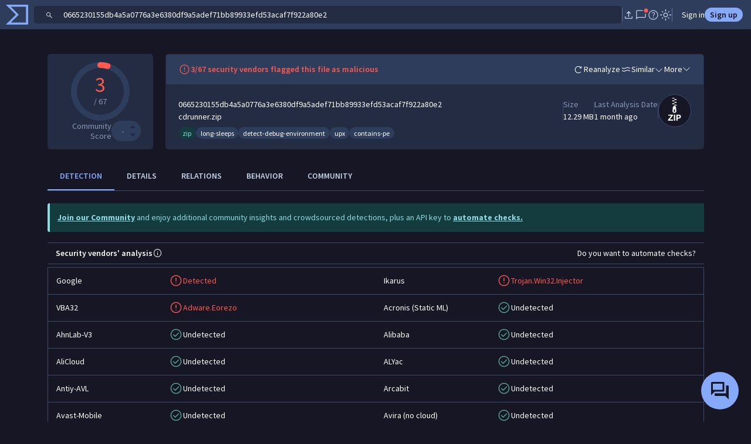

--- FILE ---
content_type: text/javascript
request_url: https://www.virustotal.com/gui/49109.87117527268f78572d16.js
body_size: 13164
content:
(self.webpackChunkvt_ui_main=self.webpackChunkvt_ui_main||[]).push([[49109],{453:t=>{t.exports=`<svg xmlns="http://www.w3.org/2000/svg" width="1em" height="1em" viewBox="0 0 24 24" fill="currentColor">
  <path d="M5.25 21.115a1.69 1.69 0 0 1-1.24-.51c-.34-.34-.51-.754-.51-1.24v-3.72c0-.487.17-.9.51-1.24a1.69 1.69 0 0 1 1.24-.51h13.5c.486 0 .899.17 1.24.51.34.34.51.753.51 1.24v3.72c0 .486-.17.9-.51 1.24a1.69 1.69 0 0 1-1.24.51H5.25Zm.058-1.5h13.384a.3.3 0 0 0 .221-.086.3.3 0 0 0 .087-.221v-3.606a.3.3 0 0 0-.087-.221.3.3 0 0 0-.22-.087H5.307a.3.3 0 0 0-.221.087.3.3 0 0 0-.087.22v3.607a.3.3 0 0 0 .087.22.3.3 0 0 0 .22.087Zm1.284-7.22L2.27 9.918l5.548-.932-1.51-5.462 4.62 3.285 2.798-4.925.933 5.577 5.461-1.51-3.275 4.62 3.223 1.822h-3.05l-2.361-1.336 1.8-2.537-3.004.83-.517-3.063-1.521 2.7-2.537-1.8.83 3.004-3.034.518 2.808 1.684h-2.89Z"/>
</svg>
`},10426:t=>{t.exports=`<svg xmlns="http://www.w3.org/2000/svg" width="1em" height="1em" viewBox="0 0 24 24" fill="currentColor">
  <path d="M7.596 13.75 12 9.346l4.404 4.404H7.596Z"/>
</svg>
`},13986:t=>{t.exports=`<svg xmlns="http://www.w3.org/2000/svg" width="1em" height="1em" viewBox="0 0 24 24" fill="currentColor">
  <path d="M12.002 15.577c1.133 0 2.096-.397 2.887-1.19.792-.793 1.188-1.756 1.188-2.89 0-1.132-.397-2.095-1.19-2.886-.793-.792-1.756-1.188-2.89-1.188-1.132 0-2.095.397-2.886 1.19-.792.793-1.188 1.756-1.188 2.89 0 1.132.397 2.095 1.19 2.886.793.792 1.756 1.188 2.89 1.188ZM12 14.2c-.75 0-1.387-.262-1.912-.787A2.604 2.604 0 0 1 9.3 11.5c0-.75.262-1.387.787-1.912A2.604 2.604 0 0 1 12 8.8c.75 0 1.387.262 1.912.787.525.526.788 1.163.788 1.913s-.262 1.387-.787 1.912A2.604 2.604 0 0 1 12 14.2Zm.001 4.3c-2.3 0-4.395-.634-6.286-1.903-1.89-1.269-3.283-2.968-4.177-5.097.894-2.13 2.286-3.829 4.176-5.097C7.604 5.134 9.699 4.5 11.999 4.5c2.3 0 4.394.634 6.286 1.903 1.89 1.268 3.283 2.968 4.177 5.097-.894 2.13-2.286 3.829-4.176 5.097C16.396 17.866 14.3 18.5 12 18.5ZM12 17a9.544 9.544 0 0 0 5.188-1.488A9.774 9.774 0 0 0 20.8 11.5a9.773 9.773 0 0 0-3.613-4.013A9.545 9.545 0 0 0 12 6a9.545 9.545 0 0 0-5.188 1.487A9.773 9.773 0 0 0 3.2 11.5a9.773 9.773 0 0 0 3.612 4.012A9.544 9.544 0 0 0 12 17Z"/>
</svg>
`},17332:t=>{var e=function(t){var e;return!!t&&"object"==typeof t&&"[object RegExp]"!==(e=Object.prototype.toString.call(t))&&"[object Date]"!==e&&t.$$typeof!==r},r="function"==typeof Symbol&&Symbol.for?Symbol.for("react.element"):60103;function l(t,e){return!1!==e.clone&&e.isMergeableObject(t)?o(Array.isArray(t)?[]:{},t,e):t}function h(t,e,r){return t.concat(e).map(function(t){return l(t,r)})}function c(t){return Object.keys(t).concat(Object.getOwnPropertySymbols?Object.getOwnPropertySymbols(t).filter(function(e){return Object.propertyIsEnumerable.call(t,e)}):[])}function a(t,e){try{return e in t}catch(t){return!1}}function o(t,r,v){(v=v||{}).arrayMerge=v.arrayMerge||h,v.isMergeableObject=v.isMergeableObject||e,v.cloneUnlessOtherwiseSpecified=l;var s,i,n=Array.isArray(r);return n!==Array.isArray(t)?l(r,v):n?v.arrayMerge(t,r,v):(i={},(s=v).isMergeableObject(t)&&c(t).forEach(function(e){i[e]=l(t[e],s)}),c(r).forEach(function(e){a(t,e)&&!(Object.hasOwnProperty.call(t,e)&&Object.propertyIsEnumerable.call(t,e))||(a(t,e)&&s.isMergeableObject(r[e])?i[e]=(function(t,e){if(!e.customMerge)return o;var r=e.customMerge(t);return"function"==typeof r?r:o})(e,s)(t[e],r[e],s):i[e]=l(r[e],s))}),i)}o.all=function(t,e){if(!Array.isArray(t))throw Error("first argument should be an array");return t.reduce(function(t,r){return o(t,r,e)},{})},t.exports=o},17531:t=>{t.exports=`<svg xmlns="http://www.w3.org/2000/svg" width="1em" height="1em" viewBox="0 0 24 24" fill="currentColor">
  <path d="M4.57 20.49 3.5 19.421l4.85-4.835H5.529v-1.5h5.375v5.376h-1.5V15.64l-4.835 4.85Zm8.526-9.596V5.52h1.5v2.82l4.835-4.85L20.5 4.56l-4.85 4.834h2.821v1.5h-5.375Z"/>
</svg>
`},20801:(t,e,r)=>{"use strict";function*l(t,e){if(void 0!==t){let o=0;var r=!0,l=!1,h=void 0;try{for(var c,a=t[Symbol.iterator]();!(r=(c=a.next()).done);r=!0){let t=c.value;yield e(t,o++)}}catch(t){l=!0,h=t}finally{try{r||null==a.return||a.return()}finally{if(l)throw h}}}}r.d(e,{T:()=>l})},25139:t=>{t.exports=`<svg xmlns="http://www.w3.org/2000/svg" width="1em" height="1em" viewBox="0 0 24 24" fill="currentColor">
  <path d="M11.25 16.75V11h1.5v5.75h-1.5ZM12 9.808a.781.781 0 0 1-.575-.233.781.781 0 0 1-.233-.575c0-.229.078-.42.232-.575A.781.781 0 0 1 12 8.192a.78.78 0 0 1 .575.233.782.782 0 0 1 .233.575c0 .229-.078.42-.232.575a.782.782 0 0 1-.576.233Zm7.87.75 1.236-1.237c.134.43.234.867.298 1.312.064.445.096.9.096 1.367 0 1.314-.25 2.55-.748 3.705a9.594 9.594 0 0 1-2.03 3.016 9.59 9.59 0 0 1-3.016 2.03 9.247 9.247 0 0 1-3.704.749 9.255 9.255 0 0 1-3.705-.748 9.596 9.596 0 0 1-3.017-2.03 9.591 9.591 0 0 1-2.032-3.016 9.245 9.245 0 0 1-.748-3.704c0-1.314.25-2.55.748-3.705a9.596 9.596 0 0 1 2.03-3.017 9.593 9.593 0 0 1 3.017-2.032A9.248 9.248 0 0 1 12 2.5c.466 0 .922.032 1.367.096.445.064.882.164 1.312.298l-1.237 1.237A7.859 7.859 0 0 0 12 4c-2.233-.001-4.125.774-5.675 2.324C4.775 7.875 4 9.767 4 12s.775 4.125 2.325 5.675C7.875 19.225 9.767 20 12 20c2.233 0 4.125-.775 5.675-2.325C19.225 16.125 20 14.233 20 12a7.859 7.859 0 0 0-.13-1.442ZM17.5 11.75c0-1.464-.51-2.705-1.527-3.723C14.955 7.01 13.713 6.5 12.25 6.5c1.464 0 2.705-.51 3.723-1.527C16.99 3.955 17.5 2.713 17.5 1.25c0 1.464.51 2.705 1.527 3.723C20.045 5.99 21.287 6.5 22.75 6.5c-1.464 0-2.705.51-3.723 1.527-1.018 1.018-1.527 2.26-1.527 3.723Z"/>
</svg>
`},31387:t=>{t.exports=`<svg xmlns="http://www.w3.org/2000/svg" width="1em" height="1em" viewBox="0 0 24 24" fill="currentColor">
  <path d="M11.997 16.63c.22 0 .404-.073.55-.217a.738.738 0 0 0 .22-.548.751.751 0 0 0-.217-.55.738.738 0 0 0-.547-.22.751.751 0 0 0-.55.217.737.737 0 0 0-.22.548.75.75 0 0 0 .764.77Zm-.686-3.553h1.399v-5.92h-1.4v5.92Zm.691 8.221a9.05 9.05 0 0 1-3.626-.733 9.395 9.395 0 0 1-2.954-1.99 9.407 9.407 0 0 1-1.988-2.951 9.034 9.034 0 0 1-.732-3.622 9.05 9.05 0 0 1 .733-3.626 9.394 9.394 0 0 1 1.99-2.954 9.406 9.406 0 0 1 2.951-1.988 9.034 9.034 0 0 1 3.622-.732 9.05 9.05 0 0 1 3.626.733 9.394 9.394 0 0 1 2.954 1.99 9.406 9.406 0 0 1 1.988 2.951 9.034 9.034 0 0 1 .732 3.622 9.05 9.05 0 0 1-.733 3.626 9.394 9.394 0 0 1-1.99 2.954 9.405 9.405 0 0 1-2.951 1.988 9.033 9.033 0 0 1-3.622.732ZM12 19.9c2.198 0 4.064-.767 5.598-2.3 1.534-1.534 2.301-3.4 2.301-5.599 0-2.198-.767-4.064-2.3-5.598C16.064 4.868 14.198 4.1 12 4.1c-2.198 0-4.064.767-5.598 2.3C4.868 7.936 4.1 9.802 4.1 12c0 2.198.767 4.064 2.3 5.598C7.936 19.132 9.802 19.9 12 19.9Z"/>
</svg>
`},32312:t=>{t.exports=`<svg xmlns="http://www.w3.org/2000/svg" width="1em" height="1em" viewBox="0 0 24 24" fill="currentColor">
  <path d="M6.5 21.5v-4.03a9.42 9.42 0 0 1-2.212-2.98 8.145 8.145 0 0 1-.788-3.497c0-2.36.826-4.364 2.48-6.016C7.631 3.326 9.638 2.5 12 2.5c1.942 0 3.68.58 5.21 1.741 1.532 1.161 2.526 2.667 2.984 4.519l1.169 4.614a.852.852 0 0 1-.16.777.87.87 0 0 1-.722.349H18.5v3.192c0 .497-.177.923-.531 1.277a1.74 1.74 0 0 1-1.277.531H14.5v2H13V18h3.692a.3.3 0 0 0 .221-.087.3.3 0 0 0 .087-.22V13h2.7l-.95-3.875a6.497 6.497 0 0 0-2.46-3.705C15.034 4.473 13.604 4 12 4c-1.933 0-3.583.676-4.95 2.028C5.683 7.38 5 9.024 5 10.96c0 .998.204 1.946.613 2.845A7.489 7.489 0 0 0 7.35 16.2l.65.6v4.7H6.5Zm4.721-6.711h1.558l.111-1.087c.198-.05.383-.123.555-.218a1.61 1.61 0 0 0 .442-.355l.976.452.78-1.325-.866-.644a1.83 1.83 0 0 0 .108-.612 1.83 1.83 0 0 0-.108-.611l.865-.645-.778-1.325-.977.452a1.604 1.604 0 0 0-.442-.355 2.311 2.311 0 0 0-.555-.218l-.111-1.086H11.22l-.111 1.086c-.198.05-.383.123-.555.218-.173.096-.32.214-.441.355l-.977-.452-.78 1.325.866.645a1.83 1.83 0 0 0-.108.611c0 .204.036.408.108.612l-.865.644.779 1.325.976-.452c.122.14.27.26.442.355.172.095.357.168.555.218l.111 1.087ZM12 12.683c-.467 0-.864-.164-1.191-.491a1.624 1.624 0 0 1-.49-1.193c0-.467.163-.864.49-1.191.328-.327.725-.49 1.193-.49.467 0 .864.163 1.191.49.327.328.49.725.49 1.193 0 .467-.163.864-.49 1.191-.328.327-.725.49-1.193.49Z"/>
</svg>
`},32353:t=>{t.exports=`<svg xmlns="http://www.w3.org/2000/svg" width="1em" height="1em" fill="currentColor" viewBox="0 0 24 24">
  <path d="M12 22a9.738 9.738 0 0 0-.787-3.9 10.098 10.098 0 0 0-2.138-3.175c-.9-.9-1.958-1.613-3.175-2.138A9.738 9.738 0 0 0 2 12a9.738 9.738 0 0 0 3.9-.787 10.099 10.099 0 0 0 3.175-2.138c.9-.9 1.613-1.958 2.138-3.175A9.738 9.738 0 0 0 12 2a9.74 9.74 0 0 0 .787 3.9 10.099 10.099 0 0 0 2.138 3.175c.9.9 1.958 1.613 3.175 2.138A9.738 9.738 0 0 0 22 12a9.738 9.738 0 0 0-3.9.787 10.098 10.098 0 0 0-3.175 2.138c-.9.9-1.613 1.958-2.138 3.175A9.738 9.738 0 0 0 12 22Z"/>
</svg>
`},32947:t=>{t.exports=`<svg xmlns="http://www.w3.org/2000/svg" width="1em" height="1em" viewBox="0 0 24 24" fill="currentColor">
  <path d="M12 16.712a.78.78 0 0 0 .575-.233.781.781 0 0 0 .233-.575.781.781 0 0 0-.232-.576.782.782 0 0 0-.576-.232.782.782 0 0 0-.575.232.781.781 0 0 0-.233.576c0 .229.078.42.232.575a.782.782 0 0 0 .576.233Zm-.75-3.481h1.5V7.192h-1.5v6.039ZM8.462 20.5 3.5 15.543V8.462L8.457 3.5h7.082L20.5 8.457v7.081L15.543 20.5H8.462Z"/>
</svg>
`},33975:t=>{t.exports=`<svg xmlns="http://www.w3.org/2000/svg" width="1em" height="1em" fill="currentColor" viewBox="0 0 24 24">
  <path fill-rule="evenodd" d="M11.31 20.337v1.67h1.4v-1.67c2.064-.203 3.792-1.005 5.184-2.403 1.392-1.398 2.19-3.13 2.393-5.195h1.67V11.34h-1.67c-.203-2.064-1.001-3.793-2.393-5.184-1.392-1.392-3.12-2.19-5.184-2.393v-1.67h-1.4v1.67c-2.064.203-3.796 1.001-5.194 2.393-1.399 1.391-2.2 3.12-2.404 5.184h-1.67v1.4h1.67c.204 2.064 1.005 3.796 2.404 5.194 1.398 1.398 3.13 2.2 5.194 2.403Zm5.596-3.401c-1.342 1.355-2.97 2.033-4.886 2.033-1.915 0-3.55-.678-4.906-2.033-1.355-1.356-2.033-2.992-2.033-4.906 0-1.915.678-3.544 2.033-4.886 1.356-1.342 2.991-2.013 4.906-2.013 1.915 0 3.544.67 4.886 2.013 1.342 1.342 2.013 2.97 2.013 4.886 0 1.915-.671 3.55-2.013 4.906Zm-6.374-.824c.449.259.938.388 1.468.388s1.02-.13 1.468-.388a2.887 2.887 0 0 0 1.07-1.07H16v-.794h-1.161a2.98 2.98 0 0 0 .088-.66c.004-.223.006-.445.006-.666H16v-.795h-1.067l-.001-.67a2.425 2.425 0 0 0-.093-.655H16v-.795h-1.463a2.825 2.825 0 0 0-.456-.596 2.626 2.626 0 0 0-.602-.447l.921-.916-.552-.548-1.163 1.13a2.375 2.375 0 0 0-1.386 0L10.162 7.5l-.552.548.905.916a2.505 2.505 0 0 0-.6.45 3.09 3.09 0 0 0-.452.593H8v.795h1.161c-.06.214-.092.433-.093.655l-.001.67H8v.795h1.067c0 .221.002.443.006.665.005.223.034.443.088.66H8v.796h1.463c.264.453.62.81 1.069 1.069Zm2.453-2.13h-1.97v-.795h1.97v.795Zm0-2.12h-1.97v-.795h1.97v.795Z" clip-rule="evenodd"/>
</svg>
`},45432:t=>{t.exports=`<svg xmlns="http://www.w3.org/2000/svg" width="1em" height="1em" viewBox="0 0 24 24" fill="currentColor">
  <path d="M1.865 20.5 12 3l10.135 17.5H1.865ZM12 17.808c.229 0 .42-.078.575-.232a.782.782 0 0 0 .233-.576.781.781 0 0 0-.232-.576.781.781 0 0 0-.576-.232.781.781 0 0 0-.575.232.781.781 0 0 0-.233.576c0 .229.078.42.233.576a.781.781 0 0 0 .575.232Zm-.75-2.616h1.5v-5h-1.5v5Z"/>
</svg>
`},51075:t=>{t.exports=`<svg xmlns="http://www.w3.org/2000/svg" width="1em" height="1em" viewBox="0 0 24 24" fill="currentColor">
  <path d="M12 21.5a9.235 9.235 0 0 1-3.703-.75 9.607 9.607 0 0 1-3.016-2.03 9.607 9.607 0 0 1-2.032-3.017A9.236 9.236 0 0 1 2.5 12c0-1.313.25-2.547.75-3.703a9.607 9.607 0 0 1 2.03-3.016 9.607 9.607 0 0 1 3.017-2.032A9.235 9.235 0 0 1 12 2.5c2.382 0 4.452.766 6.21 2.297 1.757 1.532 2.81 3.438 3.157 5.718h-1.53a7.928 7.928 0 0 0-1.64-3.58A7.716 7.716 0 0 0 15 4.582V5c0 .55-.196 1.02-.588 1.413A1.926 1.926 0 0 1 13 7h-2v2c0 .283-.096.52-.287.713A.968.968 0 0 1 10 10H8v2h1.923v3H9l-4.8-4.8c-.05.3-.096.6-.138.9-.041.3-.062.6-.062.9 0 2.183.767 4.058 2.3 5.625C7.833 19.192 9.733 19.983 12 20v1.5Zm9.061-.385-3.325-3.305a4.834 4.834 0 0 1-1.048.5 3.67 3.67 0 0 1-1.188.19c-1.115 0-2.06-.388-2.836-1.163-.776-.776-1.164-1.722-1.164-2.837 0-1.115.388-2.06 1.164-2.836.775-.776 1.72-1.164 2.836-1.164 1.115 0 2.06.388 2.837 1.164.775.775 1.163 1.72 1.163 2.836 0 .424-.065.825-.195 1.203a4.72 4.72 0 0 1-.515 1.053l3.325 3.305-1.053 1.054ZM15.5 17c.7 0 1.292-.242 1.775-.725.483-.483.725-1.075.725-1.775s-.242-1.292-.725-1.775C16.792 12.242 16.2 12 15.5 12s-1.292.242-1.775.725C13.242 13.208 13 13.8 13 14.5s.242 1.292.725 1.775c.483.483 1.075.725 1.775.725Z"/>
</svg>
`},55691:t=>{t.exports=`<svg xmlns="http://www.w3.org/2000/svg" width="1em" height="1em" viewBox="0 0 24 24" fill="currentColor">
  <path d="M3.682 20.318V14.98H5.08v2.966l3.35-3.35.973.973-3.35 3.35H9.02v1.4H3.682ZM15.569 9.404l-.973-.973 3.35-3.35H14.98v-1.4h5.338v5.34H18.92V6.053l-3.35 3.35Z"/>
</svg>
`},56199:t=>{t.exports=`<svg xmlns="http://www.w3.org/2000/svg" width="1em" height="1em" viewBox="0 0 24 24" fill="currentColor">
  <path d="M8.378 20.564a9.01 9.01 0 0 0 3.622.734v-1.399c-2.24-.022-4.116-.802-5.63-2.341C4.858 16.018 4.1 14.166 4.1 12c0-.296.022-.592.063-.887.042-.296.088-.594.138-.893l4.76 4.76h.963V12H8.04v-1.979h1.979a.97.97 0 0 0 .713-.288.97.97 0 0 0 .288-.715V7.061h1.96c.546 0 1.013-.194 1.4-.582.386-.387.58-.853.58-1.397v-.42a7.68 7.68 0 0 1 3.167 2.34 7.837 7.837 0 0 1 1.622 3.554h1.429c-.34-2.236-1.371-4.105-3.094-5.604-1.723-1.5-3.75-2.25-6.08-2.25a9.047 9.047 0 0 0-3.627.733 9.373 9.373 0 0 0-2.952 1.991 9.461 9.461 0 0 0-1.99 2.952 9.007 9.007 0 0 0-.733 3.62c0 1.286.244 2.494.733 3.625a9.372 9.372 0 0 0 1.991 2.952 9.463 9.463 0 0 0 2.952 1.99Z"/>
  <path d="m13.098 16.295 1.472 1.472.87-.87-1.47-1.471a1.677 1.677 0 0 1-.513-1.23c0-.477.17-.886.511-1.228.341-.34.75-.511 1.229-.51.478 0 .887.17 1.229.511l1.47 1.472.87-.87-1.471-1.473a2.864 2.864 0 0 0-2.097-.872 2.854 2.854 0 0 0-2.098.87 2.864 2.864 0 0 0-.872 2.1c0 .819.29 1.518.87 2.099Z"/>
  <path d="m16.04 14.245-.795.795 3.134 3.134.795-.795-3.134-3.135Z"/>
  <path d="m16.522 17.978-.87.87 1.472 1.473c.58.58 1.28.87 2.097.872a2.854 2.854 0 0 0 2.097-.87 2.864 2.864 0 0 0 .873-2.1c0-.819-.29-1.518-.87-2.099l-1.473-1.472-.87.87 1.471 1.471c.342.342.512.751.513 1.23 0 .477-.17.886-.512 1.227-.34.341-.75.512-1.228.512s-.887-.171-1.229-.513l-1.47-1.47Z"/>
</svg>
`},57238:(t,e,r)=>{"use strict";function*l(t,e){let r=arguments.length>2&&void 0!==arguments[2]?arguments[2]:1,l=void 0===e?0:t;null!=e||(e=t);for(let t=l;r>0?t<e:e<t;t+=r)yield t}r.d(e,{y:()=>l})},61276:t=>{t.exports=`<svg xmlns="http://www.w3.org/2000/svg" width="1em" height="1em" viewBox="0 0 24 24" fill="currentColor">
  <path d="m9.692 21.5-.38-3.046a5.31 5.31 0 0 1-1.579-.896L4.912 18.75l-2.308-4 2.44-1.844a5.012 5.012 0 0 1-.049-.448 7 7 0 0 1 0-.882 7.08 7.08 0 0 1 .05-.482L2.603 9.25l2.308-3.98 2.811 1.182c.241-.191.499-.366.772-.524.274-.158.543-.286.807-.382l.39-3.046h4.616l.38 3.056c.3.109.572.236.815.382.243.145.488.317.736.514l2.85-1.183 2.307 3.981-1.85 1.4a7.496 7.496 0 0 0-.87-.323 5.96 5.96 0 0 0-.932-.2l1.69-1.277-.984-1.7-2.513 1.06a5.321 5.321 0 0 0-1.203-.948 5.17 5.17 0 0 0-1.418-.583L13 4h-1.985l-.33 2.67a5.2 5.2 0 0 0-1.414.553c-.432.249-.844.57-1.236.962L5.55 7.15l-.985 1.7 2.16 1.61a3.646 3.646 0 0 0-.175.74 6.283 6.283 0 0 0 0 1.575c.033.25.089.497.165.74l-2.15 1.635.985 1.7 2.475-1.05c.303.303.623.566.96.791.339.225.706.41 1.102.553.03.841.204 1.634.525 2.377a6.84 6.84 0 0 0 1.286 1.979H9.692Zm.795-6.908a5.697 5.697 0 0 1 .657-1.379A1.455 1.455 0 0 1 10.511 12c0-.417.147-.77.438-1.063a1.447 1.447 0 0 1 1.063-.437c.246 0 .479.057.699.172.22.115.396.27.53.466a5.59 5.59 0 0 1 .658-.367 4.77 4.77 0 0 1 .705-.265 2.91 2.91 0 0 0-1.072-1.095A2.915 2.915 0 0 0 12.012 9c-.843 0-1.553.292-2.132.876A2.906 2.906 0 0 0 9.012 12a3 3 0 0 0 .395 1.517c.263.462.623.82 1.08 1.075Z"/>
  <path d="m18.53 18.936.407-.407a.286.286 0 0 0 .095-.203.286.286 0 0 0-.095-.204l-1.558-1.557a1.412 1.412 0 0 0 .096-.515c0-.403-.14-.747-.42-1.033a1.385 1.385 0 0 0-1.03-.429c-.11 0-.222.015-.334.044-.111.03-.22.071-.324.124l1.018 1.018-.61.61-1.02-1.017a1.689 1.689 0 0 0-.123.324 1.398 1.398 0 0 0 .38 1.358 1.39 1.39 0 0 0 1.021.426c.091 0 .18-.006.268-.018a.943.943 0 0 0 .264-.078l1.557 1.557a.287.287 0 0 0 .204.096c.072 0 .14-.032.203-.096ZM16.902 21.5a4.49 4.49 0 0 1-1.788-.36 4.636 4.636 0 0 1-2.456-2.455 4.496 4.496 0 0 1-.359-1.79c0-.636.12-1.23.36-1.786a4.637 4.637 0 0 1 2.455-2.45 4.496 4.496 0 0 1 1.79-.359c.636 0 1.231.12 1.786.36a4.656 4.656 0 0 1 2.45 2.452c.24.557.36 1.152.36 1.785s-.12 1.229-.36 1.788a4.635 4.635 0 0 1-2.453 2.456 4.455 4.455 0 0 1-1.785.359Z"/>
</svg>
`},69713:t=>{t.exports=`<svg xmlns="http://www.w3.org/2000/svg" width="1em" height="1em" viewBox="0 0 24 24" fill="currentColor">
  <path d="M11.256 20.75v-2.092c-.87-.155-1.62-.495-2.25-1.02-.628-.526-1.093-1.26-1.393-2.203l1.389-.577c.27.774.653 1.366 1.15 1.777.499.41 1.164.615 1.996.615.722 0 1.359-.172 1.91-.515.553-.344.829-.889.829-1.635 0-.647-.208-1.164-.623-1.551-.414-.386-1.272-.79-2.574-1.21-1.362-.431-2.309-.935-2.839-1.512-.53-.577-.795-1.303-.795-2.177 0-1.006.353-1.798 1.06-2.376.706-.578 1.42-.898 2.14-.962V3.25h1.5v2.062c.763.1 1.404.349 1.923.744a3.96 3.96 0 0 1 1.211 1.54l-1.369.627c-.22-.482-.525-.856-.917-1.123-.393-.267-.909-.4-1.548-.4-.753 0-1.358.183-1.815.55-.457.367-.685.833-.685 1.4 0 .582.234 1.047.702 1.396.468.349 1.338.714 2.61 1.096 1.181.36 2.063.87 2.646 1.535.582.664.873 1.462.873 2.392 0 1.094-.352 1.943-1.055 2.546-.704.604-1.562.962-2.576 1.074v2.061h-1.5Z"/>
</svg>
`},77846:(t,e,r)=>{"use strict";r.d(e,{u:()=>v});var l=r(30679),h=r(78217),c=r(63929);function a(t,e){(null==e||e>t.length)&&(e=t.length);for(var r=0,l=Array(e);r<e;r++)l[r]=t[r];return l}let o=(t,e,r)=>{let l=new Map;for(let h=e;h<=r;h++)l.set(t[h],h);return l},v=(0,h.u$)(class extends h.WL{dt(t,e,r){let l;void 0===r?r=e:void 0!==e&&(l=e);let h=[],c=[],a=0;var o=!0,v=!1,s=void 0;try{for(var i,n=t[Symbol.iterator]();!(o=(i=n.next()).done);o=!0){let t=i.value;h[a]=l?l(t,a):a,c[a]=r(t,a),a++}}catch(t){v=!0,s=t}finally{try{o||null==n.return||n.return()}finally{if(v)throw s}}return{values:c,keys:h}}render(t,e,r){return this.dt(t,e,r).values}update(t,e){var r;let h=function(t){if(Array.isArray(t))return t}(e)||function(t,e){var r,l,h=null==t?null:"undefined"!=typeof Symbol&&t[Symbol.iterator]||t["@@iterator"];if(null!=h){var c=[],a=!0,o=!1;try{for(h=h.call(t);!(a=(r=h.next()).done)&&(c.push(r.value),3!==c.length);a=!0);}catch(t){o=!0,l=t}finally{try{a||null==h.return||h.return()}finally{if(o)throw l}}return c}}(e,0)||function(t,e){if(t){if("string"==typeof t)return a(t,3);var r=Object.prototype.toString.call(t).slice(8,-1);if("Object"===r&&t.constructor&&(r=t.constructor.name),"Map"===r||"Set"===r)return Array.from(r);if("Arguments"===r||/^(?:Ui|I)nt(?:8|16|32)(?:Clamped)?Array$/.test(r))return a(t,3)}}(e,0)||function(){throw TypeError("Invalid attempt to destructure non-iterable instance.\\nIn order to be iterable, non-array objects must have a [Symbol.iterator]() method.")}(),v=h[0],s=h[1],i=h[2],n=(0,c.cN)(t),w=this.dt(v,s,i),g=w.values,m=w.keys;if(!Array.isArray(n))return this.ut=m,g;let u=null!=(r=this.ut)?r:this.ut=[],p=[],f,x,d=0,Z=n.length-1,A=0,y=g.length-1;for(;d<=Z&&A<=y;)if(null===n[d])d++;else if(null===n[Z])Z--;else if(u[d]===m[A])p[A]=(0,c.lx)(n[d],g[A]),d++,A++;else if(u[Z]===m[y])p[y]=(0,c.lx)(n[Z],g[y]),Z--,y--;else if(u[d]===m[y])p[y]=(0,c.lx)(n[d],g[y]),(0,c.Dx)(t,p[y+1],n[d]),d++,y--;else if(u[Z]===m[A])p[A]=(0,c.lx)(n[Z],g[A]),(0,c.Dx)(t,n[d],n[Z]),Z--,A++;else if(void 0===f&&(f=o(m,A,y),x=o(u,d,Z)),f.has(u[d]))if(f.has(u[Z])){let e=x.get(m[A]),r=void 0!==e?n[e]:null;if(null===r){let e=(0,c.Dx)(t,n[d]);(0,c.lx)(e,g[A]),p[A]=e}else p[A]=(0,c.lx)(r,g[A]),(0,c.Dx)(t,n[d],r),n[e]=null;A++}else(0,c.KO)(n[Z]),Z--;else(0,c.KO)(n[d]),d++;for(;A<=y;){let e=(0,c.Dx)(t,p[y+1]);(0,c.lx)(e,g[A]),p[A++]=e}for(;d<=Z;){let t=n[d++];null!==t&&(0,c.KO)(t)}return this.ut=m,(0,c.mY)(t,p),l.c0}constructor(t){if(super(t),t.type!==h.OA.CHILD)throw Error("repeat() can only be used in text expressions")}})},78084:t=>{t.exports=`<svg xmlns="http://www.w3.org/2000/svg" width="1em" height="1em" viewBox="0 0 24 24" fill="currentColor">
  <path d="M12 16.73c.229 0 .42-.077.575-.231a.782.782 0 0 0 .233-.576.781.781 0 0 0-.232-.575.782.782 0 0 0-.576-.233.781.781 0 0 0-.575.233.781.781 0 0 0-.233.575c0 .229.078.42.232.576a.781.781 0 0 0 .576.232Zm-.75-3.653h1.5v-6h-1.5v6Zm.752 8.423a9.255 9.255 0 0 1-3.705-.748 9.596 9.596 0 0 1-3.018-2.03 9.591 9.591 0 0 1-2.03-3.016 9.245 9.245 0 0 1-.749-3.704c0-1.314.25-2.55.748-3.705a9.597 9.597 0 0 1 2.03-3.017 9.592 9.592 0 0 1 3.016-2.032 9.245 9.245 0 0 1 3.704-.748c1.314 0 2.55.25 3.705.748a9.597 9.597 0 0 1 3.018 2.03 9.592 9.592 0 0 1 2.03 3.016 9.245 9.245 0 0 1 .749 3.704c0 1.314-.25 2.55-.748 3.705a9.597 9.597 0 0 1-2.03 3.018 9.592 9.592 0 0 1-3.016 2.03 9.247 9.247 0 0 1-3.704.749Z"/>
</svg>
`},78905:t=>{t.exports=`<svg xmlns="http://www.w3.org/2000/svg" width="1em" height="1em" viewBox="0 0 24 24" fill="currentColor">
  <path d="M9 19.615c-.444 0-.825-.158-1.14-.474A1.555 1.555 0 0 1 7.384 18c0-.444.158-.825.474-1.14A1.556 1.556 0 0 1 9 16.384c.444 0 .824.158 1.14.474.317.316.475.697.475 1.141 0 .444-.158.825-.474 1.14A1.555 1.555 0 0 1 9 19.616Zm6 0c-.444 0-.825-.158-1.14-.474A1.555 1.555 0 0 1 13.384 18c0-.444.158-.825.474-1.14A1.556 1.556 0 0 1 15 16.384c.444 0 .825.158 1.14.474.317.316.475.697.475 1.141 0 .444-.158.825-.474 1.14a1.555 1.555 0 0 1-1.141.475Zm-6-6c-.444 0-.825-.158-1.14-.474A1.555 1.555 0 0 1 7.384 12c0-.444.158-.825.474-1.14A1.556 1.556 0 0 1 9 10.384c.444 0 .824.158 1.14.474.317.316.475.697.475 1.141 0 .444-.158.825-.474 1.14A1.555 1.555 0 0 1 9 13.616Zm6 0c-.444 0-.825-.158-1.14-.474A1.555 1.555 0 0 1 13.384 12c0-.444.158-.825.474-1.14A1.556 1.556 0 0 1 15 10.384c.444 0 .825.158 1.14.474.317.316.475.697.475 1.141 0 .444-.158.825-.474 1.14a1.555 1.555 0 0 1-1.141.475Zm-6-6c-.444 0-.825-.158-1.14-.474A1.556 1.556 0 0 1 7.384 6c0-.444.158-.825.474-1.14A1.556 1.556 0 0 1 9 4.384c.444 0 .824.158 1.14.474.317.316.475.697.475 1.141 0 .444-.158.824-.474 1.14A1.555 1.555 0 0 1 9 7.616Zm6 0c-.444 0-.825-.158-1.14-.474A1.556 1.556 0 0 1 13.384 6c0-.444.158-.825.474-1.14A1.556 1.556 0 0 1 15 4.384c.444 0 .825.158 1.14.474.317.316.475.697.475 1.141 0 .444-.158.824-.474 1.14A1.555 1.555 0 0 1 15 7.616Z"/>
</svg>
`},80642:t=>{t.exports=`<svg xmlns="http://www.w3.org/2000/svg" width="1em" height="1em" viewBox="0 0 24 24" fill="currentColor">
  <path d="M20 10.865a.838.838 0 0 1-.616-.248.836.836 0 0 1-.25-.617c0-.245.084-.45.25-.616a.837.837 0 0 1 .616-.25c.245 0 .45.084.616.25a.836.836 0 0 1 .25.616c0 .245-.084.45-.25.616a.837.837 0 0 1-.616.25Zm-.75-3.115v-4.5h1.5v4.5h-1.5ZM9 11.692c-.962 0-1.786-.342-2.472-1.028C5.843 9.98 5.5 9.154 5.5 8.192s.343-1.786 1.028-2.472C7.214 5.035 8.038 4.692 9 4.692s1.786.343 2.472 1.028c.685.686 1.028 1.51 1.028 2.472 0 .963-.343 1.787-1.028 2.472-.686.686-1.51 1.028-2.472 1.028Zm-7.5 7.616v-2.223c0-.49.133-.944.4-1.36a2.664 2.664 0 0 1 1.065-.963 14.501 14.501 0 0 1 2.992-1.09 12.95 12.95 0 0 1 6.086 0c1.006.242 2.003.605 2.992 1.09.444.224.8.545 1.066.962.266.417.399.87.399 1.36v2.224h-15Zm1.5-1.5h12v-.723a.98.98 0 0 0-.176-.563 1.333 1.333 0 0 0-.478-.422 12.85 12.85 0 0 0-2.635-.964 11.39 11.39 0 0 0-5.422 0 12.83 12.83 0 0 0-2.635.964c-.201.109-.36.25-.478.422a.98.98 0 0 0-.176.563v.723Zm6-7.616c.55 0 1.02-.196 1.412-.587.392-.392.588-.863.588-1.413s-.196-1.02-.588-1.412A1.926 1.926 0 0 0 9 6.192c-.55 0-1.02.196-1.412.588A1.926 1.926 0 0 0 7 8.192c0 .55.196 1.021.588 1.413.391.391.862.587 1.412.587Z"/>
</svg>
`},80948:t=>{t.exports=`<svg xmlns="http://www.w3.org/2000/svg" width="1em" height="1em" fill="currentColor" viewBox="0 0 24 24">
  <path fill-rule="evenodd" d="M6.02 5.492A.65.65 0 0 1 6.65 5h2a.65.65 0 0 1 .589.375l2.911 6.238 2.911-6.238A.65.65 0 0 1 15.65 5h2a.65.65 0 0 1 .63.492l3 12a.65.65 0 0 1-.63.808h-3a.65.65 0 0 1-.637-.523l-1.072-5.355-2.188 5.47a.65.65 0 0 1-.603.408h-2.5a.65.65 0 0 1-.617-.445L8.22 12.413l-1.44 5.404a.65.65 0 0 1-.629.483h-2.5a.65.65 0 0 1-.63-.808l3-12Zm1.138.808L4.483 17H5.65l1.871-7.017a.65.65 0 0 1 1.245-.039L11.118 17h1.592l2.836-7.091a.65.65 0 0 1 1.241.114L18.183 17h1.634L17.142 6.3h-1.078l-3.325 7.125a.65.65 0 0 1-1.178 0L8.236 6.3H7.158Z" clip-rule="evenodd"/>
</svg>
`},83246:t=>{t.exports=`<svg xmlns="http://www.w3.org/2000/svg" width="1em" height="1em" viewBox="0 0 24 24" fill="currentColor">
  <path d="M12 20.51c-1.022 0-1.928-.275-2.718-.825a6.102 6.102 0 0 1-1.9-2.147l-2.22 1.264-.75-1.302 2.373-1.375a4.828 4.828 0 0 1-.15-.63 50.453 50.453 0 0 1-.104-.649H3.683v-1.5H6.52c.02-.258.053-.511.095-.76.043-.25.1-.492.169-.726l-2.383-1.385.75-1.292 2.206 1.288a6.382 6.382 0 0 1 .942-1.32 1.41 1.41 0 0 1-.045-.31 10.115 10.115 0 0 1-.005-.312c0-.413.065-.806.194-1.179.13-.373.307-.715.533-1.025L7.548 4.896l1.044-1.069 1.52 1.47c.283-.17.582-.299.897-.386a3.672 3.672 0 0 1 1.995.012 4 4 0 0 1 .91.398l1.494-1.494 1.044 1.07-1.439 1.438a3.661 3.661 0 0 1 .712 2.194v.299c0 .095-.013.195-.04.299.177.19.345.4.504.63.159.23.302.465.428.705l2.212-1.264.75 1.292-2.389 1.36a7.445 7.445 0 0 1 .289 1.4h2.838v1.5H17.48a9.563 9.563 0 0 1-.105.713 7.6 7.6 0 0 1-.159.677l2.383 1.385-.75 1.292-2.221-1.288a6.126 6.126 0 0 1-1.904 2.15c-.793.554-1.701.83-2.723.83ZM9.812 8.07c.315-.187.658-.33 1.027-.43.37-.1.757-.15 1.161-.15.398 0 .776.047 1.136.142.36.095.697.232 1.012.413a2.115 2.115 0 0 0-.743-1.262A2.117 2.117 0 0 0 12 6.279c-.542 0-1.019.172-1.43.517-.41.345-.664.77-.758 1.275ZM12 19.01c1.217 0 2.19-.51 2.917-1.53.729-1.02 1.093-2.18 1.093-3.48 0-1.167-.34-2.293-1.018-3.38-.678-1.086-1.675-1.63-2.992-1.63-1.306 0-2.301.54-2.985 1.618C8.332 11.686 7.99 12.817 7.99 14c0 1.3.365 2.46 1.093 3.48s1.7 1.53 2.917 1.53Zm-.75-2.26v-5.26h1.5v5.26h-1.5Z"/>
</svg>
`},90551:t=>{t.exports=`<svg xmlns="http://www.w3.org/2000/svg" width="1em" height="1em" viewBox="0 0 24 24" fill="currentColor">
  <path d="M17.962 12.75v-1.5h3.615v1.5H17.96Zm1.142 6.73-2.892-2.169.911-1.196 2.892 2.17-.911 1.196Zm-2.02-11.634-.91-1.196 2.891-2.17.912 1.197-2.892 2.17ZM5.25 18.481v-3.904H4.23c-.498 0-.924-.177-1.277-.53a1.742 1.742 0 0 1-.53-1.278v-1.538c0-.499.177-.925.53-1.278.353-.353.78-.53 1.278-.53h3.865l4.48-2.673v10.5l-4.48-2.673H6.75v3.904h-1.5Zm5.827-3.896v-5.17l-2.565 1.508H4.23a.294.294 0 0 0-.212.096.294.294 0 0 0-.096.212v1.538c0 .077.032.148.096.212a.294.294 0 0 0 .212.096h4.28l2.566 1.508Zm2.884.534V8.881c.393.355.709.802.949 1.342s.36 1.132.36 1.777-.12 1.237-.36 1.777c-.24.54-.556.987-.949 1.342Z"/>
</svg>
`},90751:t=>{t.exports=`<svg xmlns="http://www.w3.org/2000/svg" width="1em" height="1em" viewBox="0 0 24 24" fill="currentColor">
  <path d="M6.01 19.697a1.64 1.64 0 0 1-1.202-.505 1.641 1.641 0 0 1-.505-1.202V4.005c0-.461.168-.861.505-1.2a1.637 1.637 0 0 1 1.202-.507h6.97l5.722 5.722v3.212h-1.399V8.697h-5v-5H6.01a.291.291 0 0 0-.214.096.298.298 0 0 0-.094.212V17.99c0 .08.031.152.094.214a.295.295 0 0 0 .214.094h6.202v1.4H6.01Z"/>
  <path d="M14.942 20.885a.91.91 0 0 1-.669-.274.91.91 0 0 1-.273-.669v-3c0-.264.096-.487.288-.669A.995.995 0 0 1 15 16v-1.058c0-.537.19-.995.568-1.374A1.871 1.871 0 0 1 16.942 13c.538 0 .996.19 1.374.568.38.38.569.837.569 1.374V16c.283 0 .52.091.712.273a.887.887 0 0 1 .288.67v3a.91.91 0 0 1-.273.668.91.91 0 0 1-.67.274h-4ZM15.885 16H18v-1.058c0-.296-.102-.546-.307-.75a1.022 1.022 0 0 0-.75-.307c-.297 0-.547.102-.752.306a1.021 1.021 0 0 0-.306.751V16Z"/>
</svg>
`},90965:t=>{t.exports=`<svg xmlns="http://www.w3.org/2000/svg" width="1em" height="1em" viewBox="0 0 24 24" fill="currentColor">
  <path d="M12 14.654 7.596 10.25h8.808L12 14.654Z"/>
</svg>
`},93113:t=>{t.exports=`<svg xmlns="http://www.w3.org/2000/svg" width="1em" height="1em" viewBox="0 0 24 24" fill="currentColor">
  <path d="M11.468 19.318a.852.852 0 0 1-.613-.244.8.8 0 0 1-.254-.6v-5.688l-5.477-6.95c-.187-.242-.214-.496-.08-.76.133-.263.355-.394.666-.394h12.58c.31 0 .533.131.667.395.134.263.107.517-.08.76l-5.477 6.95v5.687a.8.8 0 0 1-.254.6.852.852 0 0 1-.613.244h-1.064ZM12 12.3l4.89-6.22H7.11L12 12.3Z"/>
</svg>
`},93215:t=>{t.exports=`<svg xmlns="http://www.w3.org/2000/svg" width="1em" height="1em" viewBox="0 0 24 24" fill="currentColor">
  <path d="M11.994 21.298a9.022 9.022 0 0 1-3.61-.73 9.403 9.403 0 0 1-2.958-1.994 9.4 9.4 0 0 1-1.994-2.958l-.006-.016h1.568a7.593 7.593 0 0 0 2.129 2.616 7.525 7.525 0 0 0 3.062 1.427 11.774 11.774 0 0 1-1.067-1.912 11.86 11.86 0 0 1-.721-2.131h1.442c.228.84.515 1.606.86 2.297.35.7.784 1.38 1.301 2.042.52-.684.957-1.377 1.31-2.08.349-.695.634-1.448.855-2.259h1.442a15.38 15.38 0 0 1-1.792 4.043 7.478 7.478 0 0 0 3.06-1.425 7.654 7.654 0 0 0 2.136-2.618h1.562l-.006.016a9.401 9.401 0 0 1-1.998 2.958 9.45 9.45 0 0 1-2.953 1.994 9.02 9.02 0 0 1-3.622.73ZM3.432 8.384l-.007.016h1.569c.53-1.054 1.233-1.924 2.11-2.611.884-.693 1.91-1.173 3.08-1.442-.396.604-.75 1.253-1.059 1.946A12.718 12.718 0 0 0 8.397 8.4h1.442c.228-.83.52-1.6.875-2.31A12 12 0 0 1 12 4.063c.498.635.927 1.312 1.286 2.029.355.709.649 1.479.88 2.309h1.442a13.024 13.024 0 0 0-.733-2.107 13.717 13.717 0 0 0-1.06-1.946c1.167.265 2.193.745 3.08 1.437.877.687 1.583 1.559 2.116 2.616h1.562l-.006-.015a9.45 9.45 0 0 0-1.998-2.954 9.447 9.447 0 0 0-2.953-1.997 9.006 9.006 0 0 0-3.622-.732c-1.277 0-2.48.244-3.61.732A9.4 9.4 0 0 0 5.426 5.43a9.448 9.448 0 0 0-1.994 2.953ZM15.338 10l1.012 4.048h1.412l.334-1.616c.038-.185.074-.37.106-.555a8.1 8.1 0 0 0 .082-.653h.033c.032.245.065.463.098.653.038.185.073.37.106.555l.342 1.616h1.445L21.279 10h-1.118l-.384 1.877c-.032.19-.062.386-.09.588a9.583 9.583 0 0 1-.09.628h-.032a27.808 27.808 0 0 0-.236-1.216L18.879 10h-1.093l-.424 1.877c-.044.185-.085.378-.123.58-.032.2-.068.413-.106.636h-.032a38.035 38.035 0 0 0-.082-.628 9.431 9.431 0 0 0-.098-.588L16.538 10h-1.2Zm-5.324 4.048L9.002 10h1.2l.383 1.877c.038.19.07.386.098.588.027.196.054.405.082.628h.032c.038-.223.074-.435.106-.636.038-.202.08-.395.123-.58L11.45 10h1.094l.448 1.877c.044.19.085.386.123.588.038.196.076.405.114.628h.033c.038-.223.068-.432.09-.628.027-.202.057-.397.09-.588L13.824 10h1.118l-.971 4.048h-1.445l-.342-1.616a20.06 20.06 0 0 0-.107-.555 17.76 17.76 0 0 1-.097-.653h-.033a8.243 8.243 0 0 1-.082.653c-.032.185-.068.37-.106.555l-.334 1.616h-1.412ZM2.666 10l1.012 4.048H5.09l.334-1.616c.038-.185.074-.37.106-.555a8.1 8.1 0 0 0 .082-.653h.032c.033.245.066.463.098.653.038.185.074.37.107.555l.342 1.616h1.445L8.607 10H7.489l-.384 1.877c-.032.19-.062.386-.09.588a9.583 9.583 0 0 1-.09.628h-.032a27.819 27.819 0 0 0-.237-1.216L6.208 10H5.114l-.424 1.877c-.044.185-.085.378-.123.58-.032.2-.068.413-.106.636h-.033a38.027 38.027 0 0 0-.081-.628 9.446 9.446 0 0 0-.098-.588L3.865 10h-1.2Z"/>
</svg>
`},93707:t=>{t.exports=`<svg xmlns="http://www.w3.org/2000/svg" width="1em" height="1em" viewBox="0 0 24 24" fill="currentColor">
  <path d="m8.292 21.5-1.388-.567 1.46-3.525c-1.729-.39-3.138-1.271-4.228-2.644-1.09-1.372-1.636-2.942-1.636-4.71v-3.89c0-1.008.359-1.87 1.076-2.588C4.294 2.86 5.156 2.5 6.163 2.5c.313 0 .61.047.894.14.284.092.567.196.849.31l5.42 2.233-3.5 1.327v1.72l10.895 7.126.789 4.144h-1.625l-.875-1.885h-5.308V21.5h-1.5v-3.885H9.904L8.292 21.5Zm1.756-5.385h9.075l-2.162-1.423h-7.01c-1.051 0-1.952-.374-2.702-1.124-.75-.75-1.124-1.65-1.124-2.703h1.5c0 .646.226 1.196.679 1.649a2.244 2.244 0 0 0 1.648.678h4.692l-6.317-4.13V6.163c0-.6-.21-1.112-.63-1.532A2.091 2.091 0 0 0 6.162 4c-.6 0-1.112.21-1.532.63-.42.422-.63.933-.63 1.534v3.895c0 1.682.588 3.113 1.764 4.29 1.176 1.178 2.604 1.767 4.284 1.767ZM6.164 7.03a.838.838 0 0 1-.617-.249.836.836 0 0 1-.249-.616.84.84 0 0 1 .249-.617.836.836 0 0 1 .616-.249.84.84 0 0 1 .617.249.836.836 0 0 1 .249.616.84.84 0 0 1-.249.617.836.836 0 0 1-.616.249Z"/>
</svg>
`},94312:t=>{t.exports=`<svg xmlns="http://www.w3.org/2000/svg" width="1em" height="1em" viewBox="0 0 24 24" fill="currentColor">
  <path d="M12 21.4c-.235 0-.461-.046-.68-.137a2.032 2.032 0 0 1-.6-.39l-7.593-7.592a2.034 2.034 0 0 1-.39-.6A1.746 1.746 0 0 1 2.6 12a1.827 1.827 0 0 1 .527-1.28l7.592-7.593a1.69 1.69 0 0 1 .6-.4A1.87 1.87 0 0 1 12 2.6c.235 0 .464.043.688.128.225.085.422.218.593.399l7.592 7.592c.18.17.314.367.4.59a1.918 1.918 0 0 1 .001 1.371 1.68 1.68 0 0 1-.401.6l-7.592 7.593A1.821 1.821 0 0 1 12 21.4Zm-.75-8.313h1.5V7.47h-1.5v5.616Zm.75 2.615c.229 0 .42-.078.575-.232a.781.781 0 0 0 .233-.576.781.781 0 0 0-.232-.575.781.781 0 0 0-.576-.232.782.782 0 0 0-.575.232.781.781 0 0 0-.233.575c0 .23.078.42.232.576a.782.782 0 0 0 .576.232Z"/>
</svg>
`},99278:t=>{t.exports=`<svg xmlns="http://www.w3.org/2000/svg" width="1em" height="1em" viewBox="0 0 24 24" fill="currentColor">
  <path d="M5.24 5.346v8.442c0 .5.177.925.53 1.278.353.353.78.53 1.278.53h8.594l-1.85 1.85 1.054 1.054 3.654-3.654-3.654-3.654-1.054 1.054 1.85 1.85H7.048a.3.3 0 0 1-.221-.086.3.3 0 0 1-.087-.222V5.346h-1.5Z"/>
</svg>
`}}]);
//# sourceMappingURL=49109.87117527268f78572d16.js.map